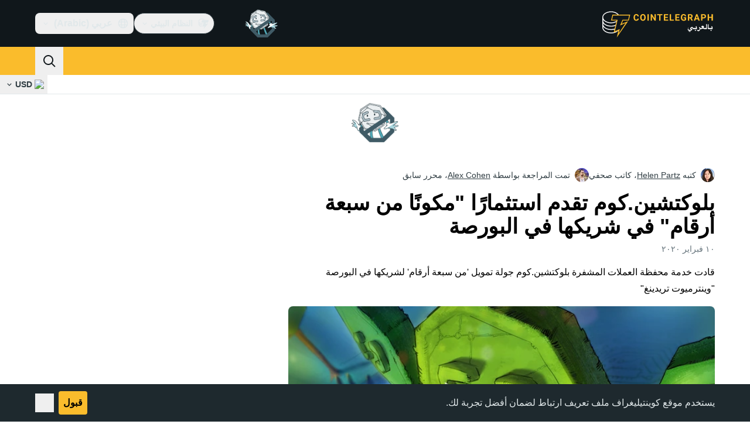

--- FILE ---
content_type: image/svg+xml
request_url: https://ar.cointelegraph.com/_duck/img/mobile-stores/app-store-badge-ar.svg
body_size: 5171
content:
<svg width="128" height="48" viewBox="0 0 128 48" fill="none" xmlns="http://www.w3.org/2000/svg">
<g clip-path="url(#clip0_2032_33004)">
<path d="M0.5 8C0.5 3.85787 3.85786 0.5 8 0.5H120C124.142 0.5 127.5 3.85786 127.5 8V40C127.5 44.1421 124.142 47.5 120 47.5H8C3.85786 47.5 0.5 44.1421 0.5 40V8Z" fill="black"/>
<path d="M0.5 8C0.5 3.85787 3.85786 0.5 8 0.5H120C124.142 0.5 127.5 3.85786 127.5 8V40C127.5 44.1421 124.142 47.5 120 47.5H8C3.85786 47.5 0.5 44.1421 0.5 40V8Z" stroke="#303D43"/>
<g clip-path="url(#clip1_2032_33004)">
<g clip-path="url(#clip2_2032_33004)">
<path d="M85.3141 19.486C84.9384 19.4743 84.571 19.3727 84.2428 19.1896C83.7917 19.431 83.2795 19.5341 82.7701 19.486L81.3512 19.486C81.3615 20.08 81.1466 20.6558 80.7496 21.0978C80.3261 21.4521 79.7856 21.6355 79.234 21.612C79.0357 21.6088 78.8378 21.5943 78.6412 21.5685L78.8678 20.7931C79.0006 20.8094 79.1343 20.818 79.2682 20.819C80.0357 20.819 80.4185 20.3746 80.4185 19.4772V15.9747H81.36V18.6842L82.8229 18.6842C83.5368 18.6842 83.6764 18.5709 83.6764 18.0485V15.4957H84.609V18.5275C84.8289 18.6332 85.0702 18.6868 85.3141 18.6842H86.2457C86.9859 18.6842 87.1861 18.362 87.1861 17.8131V15.4957H88.1275V17.944C88.1275 18.9806 87.5093 19.486 86.2808 19.486L85.3141 19.486Z" fill="white"/>
<path d="M84.1031 14.6242C83.9935 14.6183 83.8881 14.5804 83.7997 14.5153C83.7113 14.4502 83.644 14.3606 83.6059 14.2577C83.5678 14.1547 83.5607 14.0429 83.5854 13.936C83.61 13.829 83.6655 13.7316 83.7448 13.6558C83.8242 13.58 83.924 13.529 84.0319 13.5092C84.1399 13.4894 84.2513 13.5016 84.3524 13.5444C84.4535 13.5871 84.5399 13.6585 84.6009 13.7497C84.662 13.8409 84.695 13.948 84.6959 14.0578C84.6981 14.135 84.684 14.2118 84.6546 14.2833C84.6252 14.3547 84.5812 14.4192 84.5253 14.4726C84.4695 14.526 84.403 14.5671 84.3303 14.5932C84.2576 14.6193 84.1802 14.6298 84.1031 14.6242Z" fill="white"/>
<path d="M71.4312 20.8888H72.0845C73.731 20.8888 74.0797 19.965 74.0796 19.5123V19.3903C74.2859 19.4522 74.5 19.4844 74.7154 19.486L76.3248 19.486C77.5533 19.486 78.1724 18.9806 78.1724 17.944V15.4957H77.231V17.8131C77.231 18.362 77.0308 18.6842 76.2906 18.6842L74.7154 18.6842C74.4972 18.6893 74.2805 18.6478 74.0796 18.5626V13.6134H73.147V19.4249C73.147 19.9215 72.607 20.0782 72.2154 20.0782H71.6665C70.8824 20.0782 69.7232 20.0782 69.7232 18.8673C69.7798 18.2897 69.8996 17.72 70.0806 17.1686L70.2027 16.7765L69.357 16.5499C69.0838 17.2977 68.9025 18.0759 68.817 18.8673C68.817 20.6276 70.1588 20.8888 71.4312 20.8888Z" fill="white"/>
<path fill-rule="evenodd" clip-rule="evenodd" d="M57.8175 20.8888H58.4708C60.1178 20.8888 60.4664 19.965 60.4663 19.5123V19.3903C60.6726 19.4523 60.8867 19.4845 61.1021 19.486L63.2432 19.486C63.6189 19.6267 64.0114 19.7175 64.4107 19.756C65.6216 19.756 65.9356 18.5539 65.9356 17.6652C65.9356 16.4625 65.4561 15.4518 64.2188 15.4518C63.9547 15.4464 63.6925 15.4972 63.4495 15.6009C63.2065 15.7047 62.9884 15.8589 62.8096 16.0533C62.6308 16.2478 62.4954 16.478 62.4124 16.7288C62.3294 16.9796 62.3007 17.2452 62.3282 17.508C62.3193 17.9052 62.3693 18.3016 62.4766 18.6842L61.1021 18.6842C60.8839 18.6893 60.6672 18.6479 60.4663 18.5626V15.9835H59.5337V19.4249C59.5337 19.9215 58.9937 20.0782 58.6016 20.0782H58.0527C57.2686 20.0782 56.1099 20.0783 56.1099 18.8673C56.1663 18.2897 56.286 17.7201 56.4668 17.1686L56.5889 16.7765L55.7437 16.55C55.4703 17.2976 55.289 18.0758 55.2037 18.8673C55.2037 20.6276 56.5455 20.8888 57.8175 20.8888ZM63.4176 18.7194C63.7136 18.8446 64.0288 18.9183 64.3497 18.9372C64.8897 18.9372 65.0382 18.2487 65.0382 17.6388C65.0382 17.0553 64.8726 16.2189 64.1666 16.2189C63.5308 16.2189 63.252 16.8112 63.252 17.5607C63.2402 17.9536 63.2962 18.3455 63.4176 18.7194Z" fill="white"/>
<path d="M57.636 14.934C57.7244 14.999 57.8299 15.0368 57.9395 15.0426C57.9578 15.0439 57.9761 15.0443 57.9943 15.0438C58.1409 15.0398 58.2798 14.9778 58.3806 14.8713C58.4814 14.7649 58.5358 14.6228 58.5318 14.4762C58.5309 14.3664 58.4979 14.2593 58.4368 14.1681C58.3758 14.0769 58.2894 14.0055 58.1882 13.9628C58.0871 13.9201 57.9757 13.9079 57.8677 13.9277C57.7598 13.9476 57.66 13.9986 57.5806 14.0744C57.5013 14.1503 57.4459 14.2477 57.4212 14.3547C57.3966 14.4617 57.4038 14.5735 57.442 14.6764C57.4801 14.7794 57.5476 14.8689 57.636 14.934Z" fill="white"/>
<path d="M51.2832 31.8414C51.4209 33.0729 52.6172 33.8814 54.2519 33.8814C55.8184 33.8814 56.9453 33.0729 56.9453 31.9625C56.9453 30.9986 56.2656 30.4215 54.6562 30.026L53.0469 29.6383C50.7666 29.0875 49.708 28.0211 49.708 26.2907C49.708 24.1481 51.5752 22.6764 54.2266 22.6764C56.8506 22.6764 58.6494 24.1481 58.71 26.2907H56.834C56.7217 25.0514 55.6973 24.3034 54.2002 24.3034C52.7031 24.3034 51.6787 25.0602 51.6787 26.1618C51.6787 27.0397 52.333 27.5563 53.9336 27.9518L55.3017 28.2877C57.8496 28.8902 58.9082 29.9137 58.9082 31.7301C58.9082 34.0533 57.0576 35.5084 54.1142 35.5084C51.3603 35.5084 49.501 34.0875 49.3808 31.8414L51.2832 31.8414Z" fill="white"/>
<path fill-rule="evenodd" clip-rule="evenodd" d="M21.875 31.945H17.1416L16.0049 35.3014H14L18.4834 22.8834H20.5664L25.0498 35.3014H23.0107L21.875 31.945ZM17.6318 30.3961H21.3838L19.5342 24.9489H19.4825L17.6318 30.3961Z" fill="white"/>
<path fill-rule="evenodd" clip-rule="evenodd" d="M34.7324 30.775C34.7324 33.5885 33.2265 35.3961 30.9541 35.3961C30.3784 35.4262 29.8059 35.2936 29.3021 35.0135C28.7983 34.7334 28.3836 34.317 28.1055 33.8121H28.0625V38.2965H26.2041V26.2477H28.0029V27.7536H28.0371C28.328 27.2511 28.7498 26.8369 29.2574 26.5551C29.765 26.2732 30.3396 26.1343 30.9199 26.153C33.2178 26.153 34.7324 27.9694 34.7324 30.775ZM32.8222 30.775C32.8222 28.942 31.875 27.737 30.4297 27.737C29.0097 27.737 28.0547 28.9674 28.0547 30.775C28.0547 32.5993 29.0097 33.8209 30.4297 33.8209C31.875 33.8209 32.8222 32.6247 32.8222 30.775Z" fill="white"/>
<path fill-rule="evenodd" clip-rule="evenodd" d="M40.9189 35.3961C43.1914 35.3961 44.6973 33.5885 44.6973 30.775C44.6973 27.9694 43.1826 26.153 40.8847 26.153C40.3044 26.1342 39.7298 26.2732 39.2222 26.555C38.7146 26.8369 38.2929 27.2511 38.0019 27.7535H37.9677V26.2477H36.1689V38.2965H38.0273V33.8121H38.0703C38.3485 34.317 38.7632 34.7334 39.267 35.0135C39.7708 35.2936 40.3433 35.4262 40.9189 35.3961ZM40.3945 27.7369C41.8398 27.7369 42.7871 28.942 42.7871 30.775C42.7871 32.6246 41.8398 33.8209 40.3945 33.8209C38.9746 33.8209 38.0195 32.5993 38.0195 30.775C38.0195 28.9674 38.9746 27.7369 40.3945 27.7369Z" fill="white"/>
<path d="M62.9189 26.2477V24.1051H61.0517V26.2477H59.7353V27.7194H61.0517V32.9088C61.0517 34.6647 61.7665 35.3531 63.5995 35.3531C63.9456 35.3596 64.2915 35.3308 64.6318 35.2672V33.8043C64.4289 33.8294 64.2248 33.8437 64.0204 33.8473C63.2636 33.8473 62.9189 33.486 62.9189 32.7106V27.7194H64.6406V26.2477H62.9189Z" fill="white"/>
<path fill-rule="evenodd" clip-rule="evenodd" d="M65.6377 30.775C65.6377 27.9264 67.3154 26.1364 69.9316 26.1364C72.5566 26.1364 74.2266 27.9264 74.2266 30.775C74.2266 33.6315 72.5654 35.4137 69.9316 35.4137C67.2988 35.4137 65.6377 33.6315 65.6377 30.775ZM72.333 30.775C72.333 28.8209 71.4375 27.6676 69.9316 27.6676C68.4258 27.6676 67.5312 28.8297 67.5312 30.775C67.5312 32.7369 68.4258 33.8815 69.9316 33.8815C71.4375 33.8815 72.333 32.7369 72.333 30.775Z" fill="white"/>
<path d="M77.5312 26.2477H75.7588L75.7588 35.3014H77.6172V29.9313C77.5866 29.6628 77.6145 29.3909 77.6989 29.1342C77.7833 28.8776 77.9223 28.6422 78.1063 28.4443C78.2903 28.2464 78.5149 28.0907 78.7647 27.9878C79.0146 27.8849 79.2837 27.8373 79.5537 27.8483C79.8363 27.84 80.1183 27.878 80.3887 27.9606V26.2223C80.1797 26.1755 79.9661 26.1522 79.752 26.153C79.2563 26.134 78.7693 26.2863 78.3727 26.5842C77.9761 26.8821 77.6942 27.3074 77.5742 27.7887H77.5312V26.2477Z" fill="white"/>
<path fill-rule="evenodd" clip-rule="evenodd" d="M88.957 32.6422C88.707 34.2858 87.1065 35.4137 85.0586 35.4137C82.4248 35.4137 80.7901 33.6491 80.7901 30.818C80.7901 27.9782 82.4336 26.1364 84.9805 26.1364C87.4854 26.1364 89.0606 27.8571 89.0606 30.6022V31.2389H82.666V31.3512C82.6365 31.6844 82.6782 32.0201 82.7884 32.3359C82.8986 32.6518 83.0747 32.9405 83.3051 33.1831C83.5354 33.4256 83.8148 33.6164 84.1245 33.7427C84.4342 33.869 84.7673 33.928 85.1016 33.9157C85.5407 33.9568 85.9815 33.8551 86.3582 33.6257C86.7349 33.3962 87.0275 33.0513 87.1924 32.6422L88.957 32.6422ZM82.6748 29.9401H87.2012C87.2171 29.6546 87.1766 29.3688 87.082 29.0989C86.9875 28.8291 86.8407 28.5805 86.6501 28.3674C86.4594 28.1543 86.2287 27.9808 85.971 27.8569C85.7134 27.733 85.4338 27.661 85.1483 27.6451C85.0924 27.642 85.0365 27.641 84.9805 27.6422C84.6795 27.6404 84.3811 27.6979 84.1024 27.8115C83.8236 27.925 83.5699 28.0923 83.3558 28.3039C83.1417 28.5154 82.9714 28.7671 82.8546 29.0445C82.7377 29.3218 82.6767 29.6195 82.6749 29.9205L82.6748 29.9401Z" fill="white"/>
<path d="M75.8374 21.4376C75.7278 21.4317 75.6224 21.3939 75.534 21.3288C75.4457 21.2636 75.3783 21.1741 75.3402 21.0712C75.3021 20.9682 75.295 20.8564 75.3197 20.7494C75.3443 20.6425 75.3998 20.5451 75.4791 20.4693C75.5585 20.3935 75.6583 20.3425 75.7663 20.3227C75.8742 20.3029 75.9856 20.3151 76.0867 20.3578C76.1878 20.4006 76.2742 20.4719 76.3352 20.5632C76.3963 20.6544 76.4293 20.7615 76.4302 20.8712C76.4323 20.9484 76.4182 21.0252 76.3888 21.0967C76.3594 21.1681 76.3154 21.2326 76.2595 21.286C76.2037 21.3393 76.1373 21.3804 76.0646 21.4065C75.9919 21.4327 75.9145 21.4432 75.8374 21.4376Z" fill="white"/>
<path d="M77.3013 21.4376C77.1917 21.4319 77.0861 21.3942 76.9976 21.3292C76.9091 21.2642 76.8416 21.1747 76.8034 21.0718C76.7652 20.9689 76.7579 20.857 76.7825 20.75C76.8071 20.643 76.8624 20.5455 76.9418 20.4696C77.0211 20.3937 77.1209 20.3426 77.2289 20.3228C77.3368 20.3029 77.4483 20.3151 77.5494 20.3578C77.6506 20.4005 77.737 20.4718 77.7981 20.5631C77.8592 20.6543 77.8922 20.7614 77.8931 20.8712C77.8971 21.0178 77.8427 21.1599 77.7419 21.2663C77.6411 21.3728 77.5021 21.4348 77.3556 21.4388C77.3375 21.4393 77.3194 21.4389 77.3013 21.4376Z" fill="white"/>
<path d="M80.5419 15.0207C80.6302 15.0858 80.7357 15.1236 80.8453 15.1295C80.9224 15.1352 80.9997 15.1246 81.0725 15.0985C81.1452 15.0724 81.2116 15.0314 81.2675 14.978C81.3234 14.9246 81.3674 14.8601 81.3968 14.7886C81.4262 14.7172 81.4402 14.6404 81.4381 14.5631C81.4372 14.4534 81.4041 14.3463 81.3431 14.2551C81.2821 14.1638 81.1957 14.0925 81.0946 14.0497C80.9935 14.007 80.8821 13.9948 80.7741 14.0146C80.6662 14.0344 80.5664 14.0854 80.487 14.1612C80.4077 14.237 80.3522 14.3344 80.3275 14.4413C80.3028 14.5483 80.31 14.6601 80.3481 14.7631C80.3862 14.866 80.4535 14.9555 80.5419 15.0207Z" fill="white"/>
<path d="M86.4383 14.5153C86.5267 14.5804 86.6322 14.6183 86.7418 14.6242C86.8188 14.6298 86.8962 14.6193 86.9689 14.5932C87.0417 14.5671 87.1081 14.526 87.164 14.4726C87.2198 14.4192 87.2639 14.3547 87.2932 14.2833C87.3226 14.2118 87.3367 14.135 87.3345 14.0578C87.3336 13.948 87.3006 13.8409 87.2396 13.7497C87.1785 13.6585 87.0921 13.5871 86.991 13.5444C86.8899 13.5016 86.7785 13.4894 86.6706 13.5092C86.5626 13.529 86.4628 13.58 86.3835 13.6558C86.3041 13.7316 86.2487 13.829 86.224 13.936C86.1993 14.0429 86.2064 14.1547 86.2445 14.2577C86.2826 14.3606 86.35 14.4502 86.4383 14.5153Z" fill="white"/>
<path d="M87.9022 14.5153C87.9906 14.5804 88.096 14.6183 88.2056 14.6242C88.2827 14.6298 88.3601 14.6193 88.4328 14.5932C88.5055 14.5671 88.572 14.526 88.6278 14.4726C88.6837 14.4192 88.7277 14.3547 88.7571 14.2833C88.7865 14.2118 88.8006 14.135 88.7984 14.0578C88.7975 13.948 88.7645 13.8409 88.7034 13.7497C88.6424 13.6585 88.556 13.5871 88.4549 13.5444C88.3538 13.5016 88.2424 13.4894 88.1345 13.5092C88.0265 13.529 87.9267 13.58 87.8473 13.6558C87.768 13.7316 87.7125 13.829 87.6879 13.936C87.6632 14.0429 87.6703 14.1547 87.7084 14.2577C87.7465 14.3606 87.8139 14.4502 87.9022 14.5153Z" fill="white"/>
</g>
<path fill-rule="evenodd" clip-rule="evenodd" d="M110.155 12.7202C110.252 13.9844 109.852 15.2366 109.04 16.2108C108.652 16.6942 108.158 17.083 107.598 17.3481C107.037 17.6132 106.424 17.7476 105.804 17.7412C105.764 17.1333 105.845 16.5235 106.041 15.9467C106.237 15.3699 106.545 14.8375 106.947 14.3798C107.77 13.443 108.915 12.8504 110.155 12.7202ZM112.416 21.9216C112.004 22.6476 111.783 23.466 111.772 24.3006C111.773 25.2395 112.05 26.1573 112.569 26.9396C113.089 27.7219 113.826 28.3341 114.691 28.6998C114.351 29.8042 113.839 30.8479 113.173 31.7923C112.278 33.1302 111.341 34.4373 109.852 34.4614C109.144 34.4778 108.667 34.2742 108.169 34.0621C107.649 33.8409 107.108 33.6103 106.261 33.6103C105.363 33.6103 104.798 33.8483 104.252 34.0778C103.781 34.2761 103.325 34.4682 102.682 34.4948C101.264 34.5473 100.181 33.0669 99.2542 31.7415C97.4016 29.0349 95.959 24.1139 97.893 20.7654C98.3395 19.9632 98.9861 19.2902 99.77 18.8121C100.554 18.3341 101.448 18.0672 102.366 18.0376C103.17 18.021 103.941 18.3309 104.618 18.6025C105.135 18.8103 105.596 18.9957 105.974 18.9957C106.307 18.9957 106.755 18.8176 107.278 18.6101C108.102 18.2831 109.11 17.8831 110.137 17.9909C110.925 18.0155 111.695 18.2234 112.388 18.5979C113.081 18.9725 113.677 19.5034 114.128 20.1486C113.417 20.5857 112.828 21.1957 112.416 21.9216Z" fill="white"/>
</g>
</g>
<defs>
<clipPath id="clip0_2032_33004">
<rect width="128" height="48" fill="white"/>
</clipPath>
<clipPath id="clip1_2032_33004">
<rect width="108" height="32" fill="white" transform="translate(10 8)"/>
</clipPath>
<clipPath id="clip2_2032_33004">
<rect width="80" height="32" fill="white" transform="translate(9 8)"/>
</clipPath>
</defs>
</svg>


--- FILE ---
content_type: text/javascript; charset=utf-8
request_url: https://ar.cointelegraph.com/_duck/ducklings/CF13M81G.js
body_size: 951
content:
import l from"./DuzE-1kc.js";import{_ as f}from"./Dp7MTU-1.js";import u from"./B9fm3Z6F.js";import y from"./B7HGx5Z0.js";import{d as b,ar as _,an as k,l as m,b2 as g,c as a,o as r,ao as B,a8 as e,C as T,F as i,at as s,n as v}from"./CxW1faFM.js";import"./CGVMY7MW.js";import"./BvDArwLk.js";import"./D0DKj6oN.js";import"./CeTqJ11J.js";import"./tWEHdH66.js";import"./DzBgNhIP.js";import"./TLYgCsQ6.js";import"./Bhp69qcS.js";import"./D3-E4GRH.js";import"./DyCb33W_.js";import"./CUv1O98F.js";import"./Duec2BFk.js";import"./BsuPi9qE.js";import"./Dhnr9HiF.js";import"./DzV2Ka3K.js";import"./BZ15ecHv.js";import"./BpOFTSzI.js";import"./CUnWxDZu.js";import"./CfFt95q4.js";import"./qiaWI4Ue.js";import"./v61LL52G.js";import"./BHRTUzyQ.js";import"./DUWBstWI.js";import"./ZjWqx844.js";import"./Ca50gH77.js";import"./Cpj37Sjv.js";import"./3hyaGlau.js";import"./CoCP4Iwc.js";import"./CPeGHBu0.js";import"./Q0sVl3s9.js";import"./DnVT6wEf.js";import"./BB-GIOdK.js";import"./NWp4qcV6.js";import"./UPe6JM_n.js";import"./Yun7nlUa.js";import"./BmW-6G8W.js";import"./xl61y6u6.js";import"./zGO6I2lu.js";import"./Df6C6vkR.js";import"./B_QCj6g0.js";import"./BxeSlDVh.js";import"./BWfEtmn1.js";import"./CgU7ECVP.js";import"./CDipxjGX.js";import"./DvUT3XLe.js";import"./DC_qK6f1.js";import"./D7WMSqJ2.js";import"./BKmHD3Yc.js";import"./CIR9D5xp.js";import"./CFA9E7pW.js";import"./DSqrB2-V.js";import"./DKkU88ox.js";try{let o=typeof window<"u"?window:typeof global<"u"?global:typeof globalThis<"u"?globalThis:typeof self<"u"?self:{},t=new o.Error().stack;t&&(o._sentryDebugIds=o._sentryDebugIds||{},o._sentryDebugIds[t]="e2d0e0b6-1ed4-4b6a-a87f-46966ecc11fb",o._sentryDebugIdIdentifier="sentry-dbid-e2d0e0b6-1ed4-4b6a-a87f-46966ecc11fb")}catch{}const Eo=b({__name:"Header",setup(o){const t=_(),{y:n}=k(),c=m(()=>n.value>=1),p=g("sticky_header_menu"),d=m(()=>c.value&&p.value);return(w,D)=>(r(),a(s,null,[B("div",{class:v({"sticky top-0 z-30":i(p)})},[i(t).isDesktop?(r(),a(s,{key:0},[e(l,{isSticky:i(d)},null,8,["isSticky"]),e(f)],64)):(r(),T(y,{key:1}))],2),e(u)],64))}});export{Eo as default};
